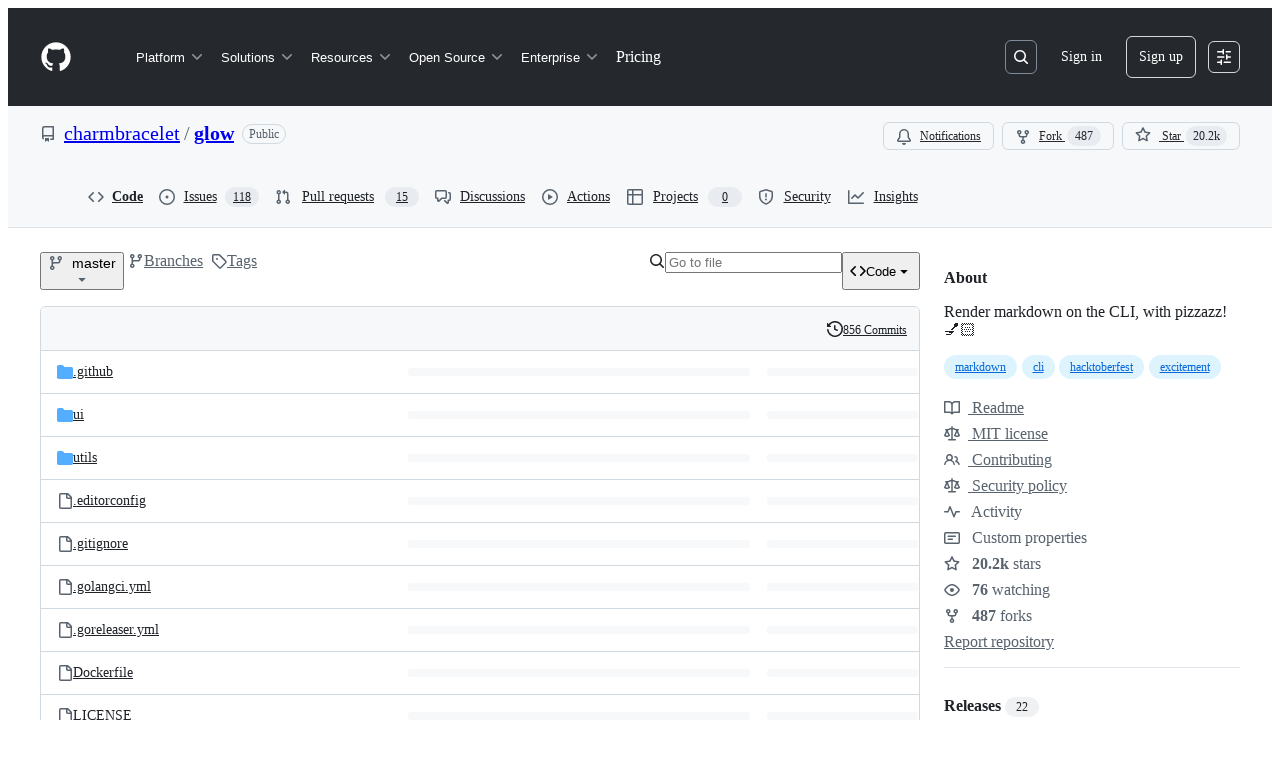

--- FILE ---
content_type: image/svg+xml;charset=utf-8
request_url: https://camo.githubusercontent.com/c22269b549a33576c1372bf81e9509bcce797887b604939cfb2c3419895cadb9/68747470733a2f2f676f7265706f7274636172642e636f6d2f62616467652f636861726d62726163656c65742f676c6f77
body_size: 476
content:
<svg xmlns="http://www.w3.org/2000/svg" width="88" height="20" role="img" aria-label="go report: A+"><title>go report: A+</title><linearGradient id="s" x2="0" y2="100%"><stop offset="0" stop-color="#bbb" stop-opacity=".1"/><stop offset="1" stop-opacity=".1"/></linearGradient><clipPath id="r"><rect width="88" height="20" rx="3" fill="#fff"/></clipPath><g clip-path="url(#r)"><rect width="61" height="20" fill="#555"/><rect x="61" width="27" height="20" fill="#4c1"/><rect width="88" height="20" fill="url(#s)"/></g><g fill="#fff" text-anchor="middle" font-family="Verdana,Geneva,DejaVu Sans,sans-serif" text-rendering="geometricPrecision" font-size="110"><text aria-hidden="true" x="315" y="150" fill="#010101" fill-opacity=".3" transform="scale(.1)" textLength="510">go report</text><text x="315" y="140" transform="scale(.1)" fill="#fff" textLength="510">go report</text><text aria-hidden="true" x="735" y="150" fill="#010101" fill-opacity=".3" transform="scale(.1)" textLength="170">A+</text><text x="735" y="140" transform="scale(.1)" fill="#fff" textLength="170">A+</text></g></svg>

--- FILE ---
content_type: image/svg+xml
request_url: https://camo.githubusercontent.com/109992c8f6a57c6e37286c3324eab69b876d685cd2fde5712d6f63f24a0a4d4f/68747470733a2f2f676f646f632e6f72672f6769746875622e636f6d2f676f6c616e672f6764646f3f7374617475732e737667
body_size: 6165
content:
<svg width="90" height="20" xmlns="http://www.w3.org/2000/svg"><g fill="none" fill-rule="evenodd"><path d="M2 0h26v20H2a2 2 0 01-2-2V2a2 2 0 012-2z" fill="#5C5C5C"/><path d="M87.99 0H28v20h59.99a2 2 0 002-2V2a2 2 0 00-2-2z" fill="#007D9C"/><path d="M35.177 14v-2.915c0-.374.072-.682.215-.924.142-.242.324-.423.544-.544.22-.122.444-.182.671-.182.169 0 .303.01.401.027.1.019.19.043.27.072l.165-1.034a.977.977 0 00-.275-.082 2.004 2.004 0 00-.33-.028c-.425 0-.783.093-1.072.28-.29.188-.508.46-.655.82l-.11-.99H34V14h1.177zm5.66.11c.542 0 1.019-.114 1.43-.341.41-.227.714-.543.912-.946l-.935-.44c-.14.257-.322.453-.55.589-.227.135-.52.203-.88.203-.33 0-.616-.073-.858-.22a1.439 1.439 0 01-.56-.649 2.169 2.169 0 01-.177-.655l-.004-.049h4.03c.01-.059.018-.124.025-.196l.008-.112c.008-.117.011-.242.011-.374 0-.484-.1-.918-.302-1.303a2.19 2.19 0 00-.87-.903c-.377-.216-.826-.324-1.347-.324-.528 0-.995.115-1.402.346a2.442 2.442 0 00-.957.99c-.231.43-.347.937-.347 1.524s.116 1.095.347 1.524c.23.429.555.759.973.99.418.23.902.346 1.452.346zm1.302-3.41h-2.895l.02-.115c.016-.068.033-.134.053-.197l.067-.183c.125-.293.303-.513.534-.66.23-.147.508-.22.83-.22.47 0 .829.156 1.078.468.156.194.255.437.296.728l.017.179zM46.32 14V9.424h1.75V8.5h-1.783v-.704c0-.27.064-.476.19-.617l.069-.065c.172-.14.409-.209.71-.209.131 0 .249.013.351.038a.927.927 0 01.275.116l.22-.847a1.06 1.06 0 00-.423-.192 2.516 2.516 0 00-.622-.072c-.293 0-.559.038-.797.115a1.68 1.68 0 00-.61.341c-.17.15-.296.336-.38.556-.085.22-.127.47-.127.748V8.5h-1.034v.924h1.034V14h1.177zm5.1.11c.543 0 1.02-.114 1.43-.341.411-.227.715-.543.913-.946l-.935-.44c-.139.257-.322.453-.55.589-.227.135-.52.203-.88.203-.33 0-.616-.073-.858-.22a1.439 1.439 0 01-.56-.649 2.169 2.169 0 01-.177-.655l-.004-.049h4.03c.01-.059.018-.124.025-.196l.008-.112c.008-.117.011-.242.011-.374 0-.484-.1-.918-.302-1.303a2.19 2.19 0 00-.869-.903c-.378-.216-.827-.324-1.348-.324-.528 0-.995.115-1.402.346a2.442 2.442 0 00-.957.99c-.231.43-.347.937-.347 1.524s.116 1.095.347 1.524c.231.429.555.759.973.99.418.23.902.346 1.452.346zm1.303-3.41h-2.895l.02-.115c.016-.068.033-.134.053-.197l.067-.183c.125-.293.303-.513.534-.66.231-.147.508-.22.83-.22.47 0 .83.156 1.078.468.156.194.255.437.296.728l.017.179zM56.53 14v-2.915c0-.374.072-.682.215-.924.143-.242.324-.423.544-.544.22-.122.444-.182.671-.182.17 0 .303.01.402.027.099.019.189.043.27.072l.164-1.034a.977.977 0 00-.275-.082 2.004 2.004 0 00-.33-.028c-.425 0-.782.093-1.072.28-.29.188-.508.46-.655.82l-.11-.99h-1V14h1.176zm5.66.11c.542 0 1.019-.114 1.43-.341.41-.227.715-.543.913-.946l-.935-.44c-.14.257-.323.453-.55.589-.228.135-.521.203-.88.203-.33 0-.616-.073-.858-.22a1.439 1.439 0 01-.561-.649 2.169 2.169 0 01-.176-.655l-.005-.049h4.03c.01-.059.019-.124.025-.196l.009-.112c.007-.117.01-.242.01-.374 0-.484-.1-.918-.302-1.303a2.19 2.19 0 00-.869-.903c-.377-.216-.827-.324-1.347-.324-.528 0-.996.115-1.403.346a2.442 2.442 0 00-.957.99c-.23.43-.346.937-.346 1.524s.115 1.095.346 1.524c.231.429.556.759.974.99.418.23.902.346 1.452.346zm1.303-3.41h-2.896l.021-.115c.015-.068.032-.134.052-.197l.068-.183c.124-.293.302-.513.533-.66.231-.147.508-.22.83-.22.47 0 .83.156 1.079.468.156.194.254.437.295.728l.018.179zM67.3 14v-2.926c0-.418.075-.752.225-1.001.15-.25.34-.43.567-.545.227-.113.462-.17.704-.17.337 0 .617.104.841.313.224.21.336.585.336 1.128V14h1.177v-3.564c0-.462-.092-.843-.275-1.144a1.74 1.74 0 00-.743-.676 2.387 2.387 0 00-1.05-.226c-.301 0-.585.048-.853.143a1.722 1.722 0 00-.693.457c-.116.125-.217.27-.3.433l-.017.037-.051-.96h-1.045V14H67.3zm8.043.11c.418 0 .788-.068 1.11-.204a2.19 2.19 0 00.81-.572c.215-.245.375-.533.478-.863l-1.067-.363c-.044.227-.127.42-.248.577a1.197 1.197 0 01-.456.364 1.54 1.54 0 01-.65.126c-.322 0-.6-.073-.835-.22a1.397 1.397 0 01-.54-.649c-.124-.286-.186-.634-.186-1.045 0-.418.06-.77.181-1.056.121-.286.299-.504.534-.655.234-.15.517-.225.847-.225.337 0 .61.09.82.27.208.18.36.438.456.775l1.11-.44c-.11-.3-.27-.568-.483-.803a2.148 2.148 0 00-.787-.545c-.312-.128-.687-.192-1.127-.192-.528 0-1 .114-1.414.341a2.386 2.386 0 00-.968.985c-.23.429-.346.94-.346 1.534 0 .594.115 1.105.346 1.534.231.43.556.758.974.985.418.227.898.341 1.44.341zm6.192 0c.543 0 1.02-.114 1.43-.341.411-.227.715-.543.913-.946l-.935-.44c-.139.257-.322.453-.55.589-.227.135-.52.203-.88.203-.33 0-.616-.073-.858-.22a1.439 1.439 0 01-.56-.649 2.169 2.169 0 01-.177-.655l-.004-.049h4.03c.01-.059.018-.124.025-.196l.008-.112c.008-.117.011-.242.011-.374 0-.484-.1-.918-.302-1.303a2.19 2.19 0 00-.87-.903c-.377-.216-.826-.324-1.347-.324-.528 0-.995.115-1.402.346a2.442 2.442 0 00-.957.99c-.231.43-.347.937-.347 1.524s.116 1.095.347 1.524c.23.429.555.759.973.99.418.23.902.346 1.452.346zm1.303-3.41h-2.895l.02-.115c.016-.068.033-.134.053-.197l.067-.183c.125-.293.303-.513.534-.66.23-.147.508-.22.83-.22.47 0 .83.156 1.078.468.156.194.255.437.296.728l.017.179zM6.358 8.736c-.035 0-.043-.017-.026-.044l.184-.236c.018-.026.061-.044.096-.044h3.13c.034 0 .043.026.026.053l-.15.227c-.017.027-.061.053-.087.053l-3.173-.009zm-1.323.806c-.035 0-.044-.017-.026-.043l.184-.237c.017-.026.061-.043.096-.043h3.996c.036 0 .053.026.044.052l-.07.21c-.009.035-.043.053-.079.053l-4.145.009zm2.121.807c-.035 0-.044-.026-.026-.053l.122-.219c.018-.026.053-.052.088-.052h1.753c.035 0 .052.026.052.061l-.017.21c0 .036-.035.062-.062.062l-1.91-.01zm9.097-1.77c-.552.14-.93.245-1.472.385-.132.035-.14.044-.255-.087-.13-.15-.227-.246-.411-.333-.553-.272-1.088-.193-1.587.13-.596.386-.902.956-.893 1.666.008.701.49 1.28 1.182 1.376.597.079 1.095-.131 1.49-.578.08-.097.149-.202.237-.325h-1.691c-.184 0-.228-.114-.167-.263.114-.271.324-.727.447-.955a.236.236 0 01.219-.14h3.19c-.017.237-.017.473-.053.71a3.737 3.737 0 01-.718 1.718c-.631.832-1.455 1.35-2.498 1.489-.858.114-1.656-.052-2.357-.577a2.753 2.753 0 01-1.113-1.947c-.114-.955.167-1.814.745-2.568.622-.814 1.446-1.332 2.454-1.515.823-.15 1.612-.053 2.322.429.465.307.797.727 1.017 1.236.052.078.017.123-.088.149m2.901 4.846c-.798-.018-1.525-.246-2.139-.771a2.749 2.749 0 01-.946-1.692c-.158-.99.114-1.866.71-2.646.64-.842 1.41-1.28 2.454-1.464.894-.157 1.735-.07 2.497.447.693.473 1.122 1.113 1.236 1.954.149 1.183-.192 2.147-1.008 2.971a4.014 4.014 0 01-2.103 1.122c-.237.044-.473.052-.701.08zm2.085-3.54c-.008-.114-.008-.202-.025-.29-.158-.868-.956-1.358-1.788-1.165-.816.183-1.341.7-1.534 1.524a1.444 1.444 0 00.806 1.657c.482.21.964.184 1.429-.052.692-.36 1.069-.92 1.113-1.674h-.001z" fill="#FAFAFA" fill-rule="nonzero"/></g></svg>

--- FILE ---
content_type: application/javascript
request_url: https://github.githubassets.com/assets/chunk-lazy-react-partial-repos-overview-ca5b265de126.js
body_size: 19252
content:
"use strict";(globalThis.webpackChunk_github_ui_github_ui=globalThis.webpackChunk_github_ui_github_ui||[]).push([["app_assets_modules_react-partials_repos-overview_components_OverviewContent_module_css-app_as-2f8a17","lazy-react-partial-actions-custom-images-retention-policy","lazy-react-partial-actions-policies","lazy-react-partial-actions-survey","lazy-react-partial-browser-geo-location","lazy-react-partial-codespaces-survey","lazy-react-partial-consent-experience","lazy-react-partial-copilot-assisted-review-upsell","lazy-react-partial-copilot-code-review-feedback","lazy-react-partial-copilot-code-review-upsell","lazy-react-partial-copilot-code-review-view-session","lazy-react-partial-copilot-content-exclusion","lazy-react-partial-copilot-survey","lazy-react-partial-custom-copilot-code-review-comment","lazy-react-partial-custom-signup-content-manager","lazy-react-partial-date-picker-partial","lazy-react-partial-delete-configuration-dialog","lazy-react-partial-education-schools-auto-complete","lazy-react-partial-email-subscription-form","lazy-react-partial-external-group-team-mismatch-widget","lazy-react-partial-growth-banner-partial","lazy-react-partial-network-configurations-select-panel","lazy-react-partial-new-agent-task-button","lazy-react-partial-react-partial-anchor-example","lazy-react-partial-react-sandbox-sidenav","lazy-react-partial-ref-selector-partial","lazy-react-partial-repos-overview","lazy-react-partial-search-results","lazy-react-partial-security-center-pagination","lazy-react-partial-sponsors-dashboard-your-sponsors","lazy-react-partial-sponsors-newsletters","lazy-react-partial-trade-screening-status-banner"],{11418:(e,t,a)=>{let n;a.d(t,{H:()=>S});var r=a(35750),i=a(18150),o=a(85242),s=a(88243),l=a(16213),c=a(10204),d=new WeakMap,u=new WeakSet;let AliveSession=class AliveSession extends c.ib{constructor(e,t,a,n,r){super(e,()=>(0,s._)(this,u,m).call(this),a,n,void 0,r),(0,l._)(this,u),(0,i._)(this,d,{writable:!0,value:void 0}),(0,o._)(this,d,t)}};function m(){return h((0,r._)(this,d))}async function h(e){let t=await p(e);return t&&t.url&&t.token?x(t.url,t.token):null}async function p(e){let t=await fetch(e,{headers:{Accept:"application/json"}});if(t.ok)return t.json();if(404===t.status)return null;throw Error("fetch error")}async function x(e,t){let a=await fetch(e,{method:"POST",mode:"same-origin",headers:{"Scoped-CSRF-Token":t}});if(a.ok)return a.text();throw Error("fetch error")}var f=a(70170),_=a(34095),g=a(82075),v=a(23683),b=a(69599);function w(e,{channel:t,type:a,data:n}){for(let r of e)r.dispatchEvent(new CustomEvent(`socket:${a}`,{bubbles:!1,cancelable:!1,detail:{name:t,data:n}}))}var y=new WeakMap,j=new WeakMap,N=new WeakMap,B=new WeakMap,C=new WeakMap,A=new WeakSet;let P=class AliveSessionProxy{subscribe(e){let t=(0,r._)(this,j).add(...e);t.length&&(0,r._)(this,y).port.postMessage({subscribe:t});let a=new Set(t.map(e=>e.name)),n=e.reduce((e,t)=>{let n=t.topic.name;return(0,c.JR)(n)&&!a.has(n)&&e.add(n),e},new Set);n.size&&(0,r._)(this,y).port.postMessage({requestPresence:Array.from(n)})}unsubscribeAll(...e){let t=(0,r._)(this,j).drain(...e);t.length&&(0,r._)(this,y).port.postMessage({unsubscribe:t});let a=(0,r._)(this,N).removeSubscribers(e);this.sendPresenceMetadataUpdate(a)}updatePresenceMetadata(e){let t=new Set;for(let a of e)(0,r._)(this,N).setMetadata(a),t.add(a.channelName);this.sendPresenceMetadataUpdate(t)}sendPresenceMetadataUpdate(e){if(!e.size)return;let t=[];for(let a of e)t.push({channelName:a,metadata:(0,r._)(this,N).getChannelMetadata(a)});(0,r._)(this,y).port.postMessage({updatePresenceMetadata:t})}online(){(0,r._)(this,y).port.postMessage({online:!0})}offline(){(0,r._)(this,y).port.postMessage({online:!1})}hangup(){(0,r._)(this,y).port.postMessage({hangup:!0})}constructor(e,t,a,n,d,u){(0,l._)(this,A),(0,i._)(this,y,{writable:!0,value:void 0}),(0,i._)(this,j,{writable:!0,value:new c.m0}),(0,i._)(this,N,{writable:!0,value:new c.VH}),(0,i._)(this,B,{writable:!0,value:void 0}),(0,i._)(this,C,{writable:!0,value:new Map}),(0,o._)(this,B,d),(0,o._)(this,y,new SharedWorker(`${e}?module=true`,{name:`github-socket-worker-v3-${n}`,type:"module"})),(0,r._)(this,y).port.onmessage=({data:e})=>(0,s._)(this,A,I).call(this,e),(0,r._)(this,y).port.postMessage({connect:{url:t,refreshUrl:a,options:u}})}};function I(e){let{channel:t}=e;if("presence"===e.type){let a=(0,r._)(this,C).get(t);a||(a=(0,f.s)((e,a)=>{(0,r._)(this,B).call(this,e,a),(0,r._)(this,C).delete(t)},100),(0,r._)(this,C).set(t,a)),a((0,r._)(this,j).subscribers(t),e);return}(0,r._)(this,B).call(this,(0,r._)(this,j).subscribers(t),e)}async function k(){let e=function(){let e=document.head.querySelector("link[rel=shared-web-socket-src]")?.getAttribute("href");return e&&e.startsWith("/")?e:null}();if(!e)return;let t=document.head.querySelector("link[rel=shared-web-socket]")?.href??null;if(!t)return;let a=document.head.querySelector("link[rel=shared-web-socket]")?.getAttribute("data-refresh-url")??null;if(!a)return;let n=document.head.querySelector("link[rel=shared-web-socket]")?.getAttribute("data-session-id")??null;if(!n)return;let r=(()=>{let r=(0,b.G7)("alive_legacy_retries")?{socketPolicy:{timeout:4e3,attempts:7}}:{};if(!(0,v.nr)()&&"SharedWorker"in window&&"true"!==(0,g.A)("localStorage").getItem("bypassSharedWorker"))try{return new P(e,t,a,n,w,r)}catch{}return new AliveSession(t,a,!1,w,r)})();return window.addEventListener("online",()=>r.online()),window.addEventListener("offline",()=>r.offline()),window.addEventListener("pagehide",()=>{"hangup"in r&&r.hangup()}),r}async function T(){return await _.G,k()}function S(){return n||(n=T())}},13107:(e,t,a)=>{a.d(t,{NF:()=>f,QS:()=>u,VO:()=>p,wW:()=>_});var n=a(74848),r=a(73017),i=a(96379),o=a(57352),s=a(69726),l=a(96540),c=a(75202),d=a(65510);function u(e,t){let a=encodeURIComponent(t);return`/codespaces?codespace%5Bref%5D=${a}&current_branch=${a}&event_target=REPO_PAGE&repo=${e}`}function m(e){return(0,n.jsxs)("span",{children:["An unexpected error occurred. Please"," ",(0,n.jsx)(o.A,{inline:!0,href:e,children:"contact support"})," ","for more information."]})}function h({header:e,message:t}){return(0,n.jsxs)("div",{className:"blankslate",children:[(0,n.jsx)("p",{className:"fgColor-default text-bold mb-1",children:e}),(0,n.jsx)("p",{className:"mt-2 mx-4",children:t})]})}function p({children:e}){return(0,n.jsx)("div",{className:"d-flex flex-justify-center",children:(0,n.jsx)(c.t,{fallback:(0,n.jsx)(h,{header:"Codespaces data failed to load.",message:"Refresh the page and try again."}),children:(0,n.jsx)(l.Suspense,{fallback:(0,n.jsx)("div",{className:"m-2",children:(0,n.jsx)(s.A,{})}),children:e})})})}function x({codespacesPath:e}){let{data:t}=(0,d.U)({queryKey:["CodespacesTabContent.content",e],queryFn:async()=>{let t=await (0,i.QJ)(e);if(t.status>=400&&t.status<=499)return"";if(!t.ok)throw Error(`HTTP ${t.status}`);return await t.text()}});return(0,n.jsx)(r.vb,{className:"width-full",html:t})}function f(e){let{hasAccessToCodespaces:t,repoPolicyInfo:a,contactPath:r,currentUserIsEnterpriseManaged:i,enterpriseManagedBusinessName:s,newCodespacePath:l,codespacesPath:c,isLoggedIn:d}=e;if(!t){if(!d)return(0,n.jsx)(h,{header:"Sign in required",message:(0,n.jsxs)("span",{children:["Please"," ",(0,n.jsx)(o.A,{inline:!0,href:l,children:"sign in"})," ","to use Codespaces."]})});if(a?.allowed)if(!a?.changesWouldBeSafe)return(0,n.jsx)(h,{header:"Repository access limited",message:(0,n.jsx)("span",{children:"You do not have access to push to this repository and its owner has disabled forking."})});else return(0,n.jsx)(h,{header:"Codespace access limited",message:m(r)});{let e=null;return e=!a?.canBill&&i?(0,n.jsxs)("span",{children:[(0,n.jsx)(o.A,{href:"https://docs.github.com/enterprise-cloud@latest/admin/identity-and-access-management/using-enterprise-managed-users-for-iam/about-enterprise-managed-users",children:"Enterprise-managed users"}),` must have their Codespaces usage paid for by ${s||"their enterprise"}.`]}):a?.hasIpAllowLists?(0,n.jsxs)("span",{children:["Your organization or enterprise enforces"," ",(0,n.jsx)(o.A,{inline:!0,href:"https://docs.github.com/enterprise-cloud@latest/organizations/keeping-your-organization-secure/managing-security-settings-for-your-organization/managing-allowed-ip-addresses-for-your-organization",children:"IP allow lists"})," ","which are unsupported by Codespaces at this time."]}):a?.disabledByBusiness?(0,n.jsx)("span",{children:"Your enterprise has disabled Codespaces at this time. Please contact your enterprise administrator for more information."}):a?.disabledByOrganization?(0,n.jsx)("span",{children:"Your organization has disabled Codespaces on this repository. Please contact your organization administrator for more information."}):m(r),(0,n.jsx)(h,{header:"Codespace access limited",message:e})}}return(0,n.jsx)(x,{codespacesPath:c})}function _(e){return(0,n.jsx)(p,{children:(0,n.jsx)(f,{...e})})}try{h.displayName||(h.displayName="ErrorMessage")}catch{}try{p.displayName||(p.displayName="CodespacesTabWrapper")}catch{}try{x.displayName||(x.displayName="ServerRenderedCodespacesTabContent")}catch{}try{f.displayName||(f.displayName="CodespacesTabContent")}catch{}try{_.displayName||(_.displayName="CodespacesTab")}catch{}},13523:(e,t,a)=>{a.d(t,{$r:()=>o,M1:()=>s,li:()=>r,pS:()=>c,wE:()=>l});var n=a(71315);let r="X-Fetch-Nonce",i=new Set;function o(e){i.add(e)}function s(){return i.values().next().value||""}function l(e){let t={};return void 0!==e&&(t["X-Fetch-Nonce-To-Validate"]=e),void 0===e?t[r]=s():i.has(e)?t[r]=e:t[r]=Array.from(i).join(","),t}function c(){let e=n.XC?.head?.querySelector('meta[name="fetch-nonce"]')?.content||"";e&&o(e)}},19199:(e,t,a)=>{a.d(t,{n:()=>y});var n=a(74848),r=a(82075),i=a(21373),o=a(1481),s=a(96540),l=a(13107),c=a(26410),d=a(20622),u=a(53885),m=a(96379),h=a(65510),p=a(91747),x=a(31604),f=a(94236),_=a(38621);let g=({isPrimary:e,children:t,size:a,onOpenChange:r})=>{let o=(0,p.u)("accessible_code_button"),[l,c]=(0,s.useState)(!1);return((0,s.useEffect)(()=>{o&&r&&r(l)},[l,o]),o)?(0,n.jsx)(x.T,{align:"end",focusZoneSettings:{disabled:!0},open:l,onOpen:()=>c(!0),onClose:()=>c(!1),renderAnchor:t=>(0,n.jsx)(i.Q,{...t,variant:e?"primary":void 0,leadingVisual:()=>(0,n.jsx)(_.CodeIcon,{className:"hide-sm"}),trailingVisual:()=>(0,n.jsx)(_.TriangleDownIcon,{}),size:a||"medium",children:"Code"}),children:t}):(0,n.jsxs)(f.W,{children:[(0,n.jsx)(f.W.Button,{variant:e?"primary":void 0,leadingVisual:()=>(0,n.jsx)(_.CodeIcon,{className:"hide-sm"}),size:a||"medium",children:"Code"}),(0,n.jsx)(f.W.Overlay,{width:"auto",align:"end",children:t})]})};try{g.displayName||(g.displayName="CodeMenuButton")}catch{}let v={TabNav:"CodeDropdownButton-module__TabNav--zWa9N",NavItem:"CodeDropdownButton-module__NavItem--_hXZP"},b=(0,r.A)("localStorage"),w={Local:"local",Codespaces:"cloud"};function y(e){var t,a;let{primary:r,size:d,showCodespacesTab:u,isEnterprise:m,localTab:h,codespacesTab:p,localTabProps:x,codespacesPath:f}=e,_="code-button-default-tab",[y,N]=(0,s.useState)(w.Local),B=(0,s.useCallback)(e=>{N(w.Codespaces),b.setItem(_,w.Codespaces),e?.preventDefault()},[]),C=(0,s.useCallback)(e=>{N(w.Local),b.setItem(_,w.Local),e?.preventDefault()},[]);(0,s.useEffect)(()=>{b.getItem(_)===w.Codespaces&&u&&B()},[]);let A=!m&&u;return(0,n.jsxs)(g,{size:d,isPrimary:r,children:[A&&(0,n.jsxs)(o.A,{className:v.TabNav,children:[(0,n.jsx)(o.A.Link,{as:i.Q,selected:y===w.Local,onClick:C,className:v.NavItem,children:"Local"}),!m&&u&&(0,n.jsx)(o.A.Link,{as:i.Q,selected:y===w.Codespaces,onClick:B,className:v.NavItem,children:"Codespaces"})]}),(0,n.jsxs)("div",{className:"react-overview-code-button-action-list py-0",children:[y===w.Local&&(h||((t=x)?(0,n.jsx)(c.F,{...t}):null)),y===w.Codespaces&&(p||((a=f)?(0,n.jsx)(l.VO,{children:(0,n.jsx)(j,{codespacesPath:a})}):null))]})]})}function j(e){let t=function(e){let t=(0,u.e)(d.u.codeButton);return(0,h.U)({queryKey:[d.u.codeButton,t],queryFn:async()=>{let e=await (0,m.QJ)(t);if(!e.ok)throw Error(`HTTP ${e.status}`);return await e.json()},initialData:void 0,staleTime:1/0})}().data,a=(0,p.u)("copilot_swe_agent_progress_commands"),{repositoryPolicyInfo:r,...i}=t;return a?(0,n.jsx)(l.NF,{codespacesPath:e.codespacesPath,repoPolicyInfo:r,...i}):(0,n.jsx)(l.NF,{codespacesPath:e.codespacesPath,...t})}try{y.displayName||(y.displayName="CodeDropdownButton")}catch{}try{j.displayName||(j.displayName="SuspendedCodespacesTab")}catch{}},20622:(e,t,a)=>{a.d(t,{u:()=>n});let n={baseComparisonInfo:"base_comparison_info",changeGroups:"change_groups",codeButton:"code_button",codeowners:"codeowners",commits:"commits",diffEntries:"diff_entries",diffstat:"diffstat",header:"header",mergeBox:"merge_box",mergeInstructions:"merge_instructions",pendingReview:"pending_review",statusChecks:"status_checks",tabCounts:"tab_counts",threadPreviews:"thread_previews",viewedFilesCount:"viewed_files_count",viewedFilesCount2:"viewed_files_count2",diffSummaries:"diff_summaries",diffViewUserSettings:"user_diff_view_settings",tableOfContents:"table_of_contents",diffCollapsedStatus:"diff_collapsed_status",diffContextLines:"diff_entry_lines",richDiff:"rich_diff",abandonReview:"abandon_review",addCommentReaction:"add_comment_reaction",changeBase:"change_base",cleanupCodespaces:"cleanup_codespaces",convertToDraft:"convert_to_draft",createReviewComment:"create_review_comment",deleteHeadRef:"delete_head_ref",dequeuePullRequest:"dequeue_pull_request",disableAutoMerge:"disable_auto_merge",dismissReview:"dismiss_review",enableAutoMerge:"enable_auto_merge",generateChangeGroups:"generate_change_groups",markReadyForReview:"mark_ready_for_review",merge:"merge",removeCommentReaction:"remove_comment_reaction",reRequestReviewFromUser:"re_request_review_from_user",restoreHeadRef:"restore_head_ref",resolveThread:"resolve_thread",runActionRequiredWorkflows:"run_action_required_workflows",submitCopilotGroupsFeedback:"submit_copilot_groups_feedback",submitReview:"submit_review",submitSuggestedChanges:"apply_suggestions",unresolveThread:"unresolve_thread",updateReviewComment:"update_review_comment",updatePullRequestBranch:"update_pull_request_branch",updateTitle:"update_title",updateShowChangeGroupsPreference:"update_show_change_groups_preference",updateDiffViewUserSettings:"update_diff_view_user_settings",updateViewedFiles:"update_viewed_files",updateMergeBoxUserPreference:"update_merge_box_user_preference",updateWhitespacePreference:"update_whitespace_preference",hideComment:"hide_comment",unhideComment:"unhide_comment",addSuggestionToBatch:"add_suggestion_to_batch",removeSuggestionFromBatch:"remove_suggestion_from_batch",discardSuggestionBatch:"discard_suggestion_batch"}},26410:(e,t,a)=>{a.d(t,{J:()=>b,F:()=>g});var n=a(74848),r=a(96540),i=a(39111),o=a(96459),s=a(96379),l=a(57352),c=a(19579),d=a(72511),u=a(5524),m=a(81960),h=a(11196),p=a(98755),x=a(38621);let f={UnderlineNav:"LocalTab-module__UnderlineNav--epbgw",PlatformContents:"LocalTab-module__PlatformContents--rz1GK",CloneContainer:"LocalTab-module__CloneContainer--fne3C",CopyToClipboardButton:"LocalTab-module__CopyToClipboardButton--G8eJx"};var _=a(34164);function g(e){let{httpAvailable:t,sshAvailable:a,httpUrl:m,showCloneWarning:p,sshUrl:_,sshCertificatesRequired:g,sshCertificatesAvailable:w,ghCliUrl:y,newSshKeyUrl:j,setProtocolPath:N}=e.protocolInfo,{defaultProtocol:B}=e.protocolInfo,[C,A]=(0,r.useState)(B),[P,I]=(0,r.useState)(""),{cloneUrl:k,visualStudioCloneUrl:T,showVisualStudioCloneButton:S,showXcodeCloneButton:O,xcodeCloneUrl:R,zipballUrl:L}=e.platformInfo,F=(0,i.X)(["windows","mac"]),E=(0,i.X)(["mac"]),M=(0,o.Z)(),D="mt-2 fgColor-muted text-normal",$=(0,r.useCallback)(e=>{if(C!==e){A(e);let t=new FormData;t.set("protocol_selector",e),(0,s.DI)(N,{method:"post",body:t})}},[C,A,N]),z=(0,r.useMemo)(()=>{let e=[];return t&&e.push({protocol:"http",displayName:"HTTPS",ariaLabel:"Clone with HTTPS",handler:()=>$("http")}),a&&e.push({protocol:"ssh",displayName:"SSH",ariaLabel:"Clone with SSH",handler:()=>$("ssh")}),e.push({protocol:"gh_cli",displayName:"GitHub CLI",ariaLabel:"Clone with GitHub CLI",handler:()=>$("gh_cli")}),e},[t,$,a]),U=(0,r.useMemo)(()=>{let e=[];return F&&e.push({name:"githubDesktop",text:"Open with GitHub Desktop",url:k,icon:x.DesktopDownloadIcon}),F&&S&&e.push({name:"visualStudio",text:"Open with Visual Studio",url:T}),E&&O&&e.push({name:"xcode",text:"Open with Xcode",url:R}),e.push({name:"zip",text:"Download ZIP",url:L,icon:x.FileZipIcon}),e},[k,E,F,S,O,T,R,L]);return(0,n.jsx)("div",{children:"githubDesktop"===P?(0,n.jsx)(v,{platform:"GitHub Desktop",href:"https://desktop.github.com/"}):"visualStudio"===P?(0,n.jsx)(v,{platform:"Visual Studio"}):"xcode"===P?(0,n.jsx)(v,{platform:"Xcode",href:"https://developer.apple.com/xcode/"}):(0,n.jsxs)(n.Fragment,{children:[(0,n.jsxs)("div",{className:"m-3",children:[(0,n.jsxs)("div",{className:"d-flex flex-items-center",children:[(0,n.jsx)(x.TerminalIcon,{className:"mr-2"}),(0,n.jsx)("p",{className:"flex-1 text-bold mb-0",children:"Clone"}),(0,n.jsx)(h.m,{text:"Which remote URL should I use?",type:"label",direction:"w",children:(0,n.jsx)(l.A,{muted:!0,href:`${e.helpUrl}/articles/which-remote-url-should-i-use`,children:(0,n.jsx)(x.QuestionIcon,{className:"mr-1"})})})]}),(0,n.jsx)(c.O,{"aria-label":"Remote URL selector",className:f.UnderlineNav,children:z.map(e=>(0,n.jsx)(c.O.Item,{"aria-current":C===e.protocol?"page":void 0,"aria-label":e.ariaLabel,onClick:e.handler,children:e.displayName},e.protocol))}),"http"===C?(0,n.jsxs)(n.Fragment,{children:[(0,n.jsx)(b,{inputId:"clone-with-https",inputLabel:"Clone with HTTPS url",url:m}),(0,n.jsx)("p",{className:D,children:"Clone using the web URL."})]}):"ssh"===C?(0,n.jsxs)(n.Fragment,{children:[p&&(0,n.jsxs)(d.A,{className:"mb-2",variant:"warning",children:["You don't have any public SSH keys in your GitHub account. ","You can"," ",(0,n.jsx)(l.A,{inline:!0,href:j,children:"add a new public key"}),", or try cloning this repository via HTTPS."]}),(0,n.jsx)(b,{inputId:"clone-with-ssh",inputLabel:"Clone with SSH url",url:_}),(0,n.jsx)("p",{className:D,children:g?"Use a password-protected SSH certificate.":w?"Use a password-protected SSH key or certificate.":"Use a password-protected SSH key."})]}):(0,n.jsxs)(n.Fragment,{children:[(0,n.jsx)(b,{buttonAriaLabel:"Copy command to clipboard",inputId:"clone-with-gh-cli",inputLabel:"Clone with GitHub CLI command",url:y}),(0,n.jsxs)("p",{className:D,children:["Work fast with our official CLI."," ",(0,n.jsx)(l.A,{inline:!0,href:"https://cli.github.com",target:"_blank","aria-label":"Learn more about the GitHub CLI",children:"Learn more"})]})]})]}),(0,n.jsx)(u.l,{variant:"inset",className:"border-top",children:U.map(e=>"zip"===e.name?(0,n.jsxs)(u.l.LinkItem,{"data-turbo":"false",href:e.url,rel:"nofollow",children:[e.icon&&(0,n.jsx)(u.l.LeadingVisual,{children:(0,n.jsx)(e.icon,{})}),e.text]},e.name):(0,n.jsxs)(u.l.Item,{onSelect:t=>{I(e.name),t.preventDefault(),M(e.url)},children:[e.icon&&(0,n.jsx)(u.l.LeadingVisual,{children:(0,n.jsx)(e.icon,{})}),e.text]},e.name))})]})})}function v({platform:e,href:t}){return(0,n.jsxs)("div",{className:(0,_.$)("p-3",f.PlatformContents),children:[(0,n.jsx)(m.A,{as:"h4",className:"mb-3 text-center",children:`Launching ${e}`}),t&&(0,n.jsxs)("p",{className:"mb-3",children:["If nothing happens, ",(0,n.jsx)(l.A,{inline:!0,href:t,children:`download ${e}`})," and try again."]})]})}function b({buttonAriaLabel:e="Copy url to clipboard",inputId:t,inputLabel:a,url:r}){return(0,n.jsxs)("div",{className:(0,_.$)("d-flex mb-2",f.CloneContainer),children:[(0,n.jsx)("label",{htmlFor:t,className:"sr-only",children:a}),(0,n.jsx)("input",{id:t,type:"text",className:"form-control input-monospace input-sm color-bg-subtle","data-autoselect":!0,value:r,readOnly:!0,style:{flexGrow:1}}),(0,n.jsx)(p.T,{className:(0,_.$)("ml-1 mr-0",f.CopyToClipboardButton),textToCopy:r,ariaLabel:e,tooltipProps:{direction:"nw"}})]})}try{g.displayName||(g.displayName="LocalTab")}catch{}try{v.displayName||(v.displayName="LaunchingPlatformContents")}catch{}try{b.displayName||(b.displayName="CloneUrl")}catch{}},33303:(e,t,a)=>{function n(){return Promise.resolve()}function r(){return new Promise(window.requestAnimationFrame)}async function i(e,t){let a,n=new Promise(t=>{a=self.setTimeout(t,e)});if(!t)return n;try{var r;await Promise.race([n,(r=t,new Promise((e,t)=>{let a=Error("aborted");a.name="AbortError",r.aborted?t(a):r.addEventListener("abort",()=>t(a))}))])}catch(e){throw self.clearTimeout(a),e}}function o(e){let t=[];return function(a){t.push(a),1===t.length&&queueMicrotask(()=>{let a=t.slice(0);t.length=0,e(a)})}}a.d(t,{G$:()=>r,k2:()=>n,rK:()=>o,uk:()=>i})},37285:(e,t,a)=>{a.d(t,{Av:()=>s,BM:()=>n,HX:()=>u,M_:()=>m,RD:()=>d,rb:()=>r});let n="GraphQLTraces",r="GraphQLTracingRefresh",i=o()?decodeURIComponent(new URLSearchParams(window.location.search).get("disable_clusters")||"").split(",").filter(e=>""!==e):[];function o(){return"undefined"!=typeof window}function s(e){if(!o()||!l()||!e)return;let t=window;t&&!t[n]&&(t[n]=[]),t&&e.__trace&&(t[n].push(e.__trace),"function"==typeof t[r]&&t[r]())}function l(){if(!o())return!1;let e=window;return"true"===new URLSearchParams(window.location.search).get("_tracing")||e&&void 0!==e[n]}function c(){return i.length>0}function d(e){if(!o()||!l()&&!c())return e;let t=new URL(e,window.location.origin);return l()&&t.searchParams.set("_tracing","true"),c()&&t.searchParams.set("disable_clusters",i.join(",")),t.pathname+t.search}function u(e){return i.indexOf(e)>-1}function m(e){if(!o())return;let t=i.indexOf(e);t>-1?i.splice(t,1):i.push(e);let a=new URLSearchParams(window.location.search);a.set("disable_clusters",i.join(",")),window.location.search=a.toString()}},40235:(e,t,a)=>{a.d(t,{x:()=>h});var n,r=a(96540),i=a(70263),o=a(11418),s=a(73056),l=a(74848),c=a(10204);let d=(0,r.createContext)(null),u=null;function m(e,t){let a=c.KK.parse(e);if(!a)throw Error(`Invalid channel name. Did you forget to sign it with \`signChannel("${e}")\`?`);return u||(u=new c.m0),u.add({topic:a,subscriber:t}),{unsubscribe:()=>{u?.delete({topic:a,subscriber:t})}}}try{d.displayName||(d.displayName="AliveTestContext")}catch{}try{(n=function({children:e,initialMessages:t}){return(0,r.useEffect)(()=>{let e=[];if(t)for(let[a,n]of t){let t=window.setTimeout(()=>{var e=a,t=n;if(null===u)throw Error('Test helper `dispatchAliveTestMessage` called outside `AliveTestProvider`. Please wrap your component under test in `AliveTestProvider` from "@github-ui/use-alive/test-utils".');for(let a of Array.from(u.subscribers(e)))a(t)},0);e.push(t)}return()=>{for(let t of(u=null,e))window.clearTimeout(t)}}),(0,l.jsx)(d.Provider,{value:m,children:e})}).displayName||(n.displayName="AliveTestProvider")}catch{}function h(e,t){let a=(0,i.A)(),n=(0,r.useContext)(d);(0,r.useEffect)(()=>{let r=()=>{},i=!1;return async function(){if(e){if("function"==typeof n){let a=await n(e,t);a&&(r=a.unsubscribe);return}try{let n=await (0,o.H)();if(i)return;let l=(0,s.$)(n,e,t);l?.unsubscribe&&(a()?r=l.unsubscribe:l.unsubscribe())}catch(e){console.error(e)}}}(),()=>{i=!0,r()}},[e,t,a,n])}},40260:(e,t,a)=>{a.d(t,{D:()=>n});function n(e){if("clipboard"in navigator)return navigator.clipboard.writeText(e);let t=document.body;if(!t)return Promise.reject(Error());let a=function(e){let t=document.createElement("pre");return t.style.width="1px",t.style.height="1px",t.style.position="fixed",t.style.top="5px",t.textContent=e,t}(e);return t.appendChild(a),!function(e){if("clipboard"in navigator)return navigator.clipboard.writeText(e.textContent||"");let t=getSelection();if(null==t)return Promise.reject(Error());t.removeAllRanges();let a=document.createRange();a.selectNodeContents(e),t.addRange(a),document.execCommand("copy"),t.removeAllRanges(),Promise.resolve()}(a),t.removeChild(a),Promise.resolve()}},50129:(e,t,a)=>{a.d(t,{Kg:()=>s,Yu:()=>l});var n=a(74848),r=a(21728),i=a(96540);let o=(0,i.createContext)(null);function s(e){let t,a,i=(0,r.c)(5),{children:s,basePageDataUrl:l}=e;i[0]!==l?(t={basePageDataUrl:l},i[0]=l,i[1]=t):t=i[1];let c=t;return i[2]!==s||i[3]!==c?(a=(0,n.jsx)(o.Provider,{value:c,children:s}),i[2]=s,i[3]=c,i[4]=a):a=i[4],a}function l(){let e=(0,i.useContext)(o);if(!e)throw Error("usePageDataContext must be used within a PageDataContextProvider");return e}try{o.displayName||(o.displayName="PageDataContext")}catch{}try{s.displayName||(s.displayName="PageDataContextProvider")}catch{}},51987:(e,t,a)=>{a.d(t,{jC:()=>l,kt:()=>o,tV:()=>s});var n=a(87057),r=a(69599),i=a(13523);function o(e){let t={"X-Requested-With":"XMLHttpRequest",...(0,i.wE)(e)};return(0,r.G7)("client_version_header")&&(t={...t,[n.S]:(0,n.O)()}),t}function s(e,t){for(let[a,n]of Object.entries(o(t)))e.set(a,n)}function l(e){return{"X-GitHub-App-Type":e}}},53419:(e,t,a)=>{let n;a.d(t,{BI:()=>p,Ti:()=>x,lA:()=>m,sX:()=>h});var r=a(70837),i=a(18679),o=a(82075),s=a(11083);let{getItem:l}=(0,o.A)("localStorage"),c="dimension_",d=["utm_source","utm_medium","utm_campaign","utm_term","utm_content","scid"];try{let e=(0,r.O)("octolytics");delete e.baseContext,n=new i.s(e)}catch{}function u(e){let t=(0,r.O)("octolytics").baseContext||{};if(t)for(let[e,a]of(delete t.app_id,delete t.event_url,delete t.host,Object.entries(t)))e.startsWith(c)&&(t[e.replace(c,"")]=a,delete t[e]);let a=document.querySelector("meta[name=visitor-payload]");for(let[e,n]of(a&&Object.assign(t,JSON.parse(atob(a.content))),new URLSearchParams(window.location.search)))d.includes(e.toLowerCase())&&(t[e]=n);return t.staff=(0,s.X)().toString(),Object.assign(t,e)}function m(e){n?.sendPageView(u(e))}function h(){return document.head?.querySelector('meta[name="current-catalog-service"]')?.content}function p(e,t={}){let a=h(),r=a?{service:a}:{};for(let[e,a]of Object.entries(t))null!=a&&(r[e]=`${a}`);n&&(u(r),n.sendEvent(e||"unknown",u(r)))}function x(e){return Object.fromEntries(Object.entries(e).map(([e,t])=>[e,JSON.stringify(t)]))}},53885:(e,t,a)=>{a.d(t,{e:()=>i});var n=a(37285),r=a(50129);function i(e,t){let{basePageDataUrl:a}=(0,r.Yu)(),i=`${a}/page_data/${e}`;return t&&(i+=`?${t}`),(0,n.RD)(i)}},68874:(e,t,a)=>{a.d(t,{o:()=>m,V:()=>u});var n=a(74848),r=a(69497),i=a(87448);let o={AgoTimestampLink:"Ago-module__AgoTimestampLink--cfwj_",timestampText:"Ago-module__timestampText--rtBsS"},s=[{unit:"month",ms:2592e6},{unit:"day",ms:864e5},{unit:"hour",ms:36e5},{unit:"minute",ms:6e4},{unit:"second",ms:1e3}],l=new Intl.DateTimeFormat(void 0,{year:"numeric",month:"short",day:"numeric",hour:"numeric",minute:"numeric",second:void 0,timeZoneName:"short"}),c=new Intl.DateTimeFormat(void 0,{year:"numeric",month:"short",day:"numeric"}),d=new Intl.DateTimeFormat(void 0,{month:"short",day:"numeric"});function u(e,t=!0){let a="",n=new Date,r=n.getTime()-e.getTime(),i=s.find(e=>e.ms<r);if(i&&"month"!==i.unit){let e=Math.floor(r/i.ms);a="day"===i.unit&&1===e?"yesterday":`${e} ${i.unit}${e>1?"s":""} ago`}else{let r=e.getFullYear()===n.getFullYear()?d:c;a=`${t?"on ":""}${r.format(e)}`}return a}function m({timestamp:e,usePreposition:t=!0,linkUrl:a,sx:s}){let c=u(e,t),d=l.format(e);return a?(0,n.jsx)(i.N_,{sx:{...s},href:a,target:"_blank",className:o.AgoTimestampLink,children:(0,n.jsx)(r.A,{inline:!0,title:d,children:(0,n.jsx)("span",{title:d,className:o.timestampText,children:c})})}):(0,n.jsx)(r.A,{inline:!0,title:d,children:(0,n.jsx)(i.EY,{title:d,sx:s,children:c})})}try{m.displayName||(m.displayName="Ago")}catch{}},73056:(e,t,a)=>{a.d(t,{$:()=>o});var n=a(10204),r=a(33303);let i=new WeakMap;function o(e,t,a){let o;if(!e)throw Error("Not connected to alive");if(!t)throw Error("No channel name");let s=n.KK.parse(t);if(!s)throw Error("Invalid channel name");let l={subscriber:{dispatchEvent:e=>{e instanceof CustomEvent&&a(e.detail.data)}},topic:s},c=((o=i.get(e))||(o={subscribe:(0,r.rK)(t=>e.subscribe(t.flat())),unsubscribeAll:(0,r.rK)(t=>e.unsubscribeAll(...t))},i.set(e,o)),o);return c.subscribe([l]),{unsubscribe:()=>c.unsubscribeAll(l.subscriber)}}},85180:(e,t,a)=>{var n=a(7123),r=a(74848),i=a(96540),o=a(57224),s=a(78314),l=a(79634),c=a(94195),d=a(64375),u=a(26619),m=a(10677),h=a(31078),p=a(53552),x=a(13364),f=a(35898),_=a(50731),g=a(5205),v=a(60971),b=a(19199),w=a(13107),y=a(26410),j=a(37272),N=a(79739),B=a(93753),C=a(25407),A=a(75202),P=a(66108),I=a(96459),k=a(96379),T=a(38621),S=a(21373),O=a(94236),R=a(26108),L=a(5524),F=a(10095),E=a(79059),M=a(83025),D=a(67941),$=a(34424),z=a(41617),U=a(53627),H=a(69726),G=a(19579),W=a(81960);let q={Box:"OverviewRepoFiles-module__Box--_HFSP",Box_1:"OverviewRepoFiles-module__Box_1--xSt0T",Box_2:"OverviewRepoFiles-module__Box_2--yIjMp",Box_3:"OverviewRepoFiles-module__Box_3--Bi2jM",UnderlineNav:"OverviewRepoFiles-module__UnderlineNav--BHfFi",ActionMenu_Button:"OverviewRepoFiles-module__ActionMenu_Button--xB9DS",ActionMenu_Overlay:"OverviewRepoFiles-module__ActionMenu_Overlay--zwi46",Box_4:"OverviewRepoFiles-module__Box_4--ghpG3",Octicon:"OverviewRepoFiles-module__Octicon--EF8ti",Box_5:"OverviewRepoFiles-module__Box_5--UVjY_",Heading:"OverviewRepoFiles-module__Heading--mOkGl",Text:"OverviewRepoFiles-module__Text--sPHHb"};function V({initialFiles:e,shouldRecommendReadme:t,isPersonalRepo:a}){let n,o,[l,c]=(0,i.useState)(e),d=l?.find(e=>e.preferredFileType===z.fP.README),u=l?.find(e=>e.preferredFileType===z.fP.CODE_OF_CONDUCT),m=(l??[]).filter(e=>e.preferredFileType===z.fP.LICENSE),h=l?.find(e=>e.preferredFileType===z.fP.SECURITY),x=l?.find(e=>e.preferredFileType===z.fP.CONTRIBUTING),f="readme-ov-file";d||t||(u?f="coc-ov-file":x?f="contributing-ov-file":m.length>0&&m[0]?f=`${m[0].tabName}-1-ov-file`:h&&(f="security-ov-file"));let[_,g]=(0,i.useState)(f),v=(0,i.useRef)(null),b=(0,s.t)(),{refInfo:w}=(0,p.eu)();(0,i.useEffect)(()=>{let t=async()=>{let e=(0,C.IO9)({repo:b,action:"overview-files",commitish:w.name}),t=await (0,k.lS)(e,{method:"GET"});t.ok&&c((await t.json()).files??[])};e?.some(e=>!e.loaded)&&t()},[b,w.name,e]);let y=(0,i.useCallback)(()=>{let e=[];if((d||t)&&e.push("readme-ov-file"),u&&e.push("coc-ov-file"),x&&e.push("contributing-ov-file"),m.length)for(let[t,a]of m.entries())e.push(`${a.tabName}-${t+1}-ov-file`);return h&&e.push("security-ov-file"),e},[u,m,x,d,h,t]),j=(0,i.useRef)(null),N=(0,i.useRef)(null),B=(0,i.useRef)(null),A=(0,i.useRef)(null),P=(0,i.useCallback)(()=>{let e=window.location.hash.replace("#",""),t=y();if(e&&t.includes(e)){let t=`${window.location.protocol}//${window.location.host}${window.location.pathname}?tab=${e}#readme`;(0,U.bj)(t),g(e)}else{let e=new URLSearchParams(window.location.search).get("tab");e&&t.includes(e)&&g(e)}window.requestAnimationFrame(()=>{v.current&&"#readme"===window.location.hash&&(v.current.scrollIntoView(),"readme-ov-file"===e&&j.current?j.current.focus():"coc-ov-file"===e&&A.current?A.current.focus():"contributing-ov-file"===e&&N.current?N.current.focus():"security-ov-file"===e&&B.current&&B.current.focus())})},[y]);(0,i.useEffect)(()=>(P(),window.addEventListener("hashchange",P),()=>{window.removeEventListener("hashchange",P)}),[P]);let I=(0,i.useCallback)((e,t)=>{if(e.preventDefault(),_===t)return;g(t);let a=`${window.location.protocol}//${window.location.host}${window.location.pathname}?tab=${t}`;(0,U.bj)(a)},[_]);if(!d&&!u&&!m.length&&!h&&!t&&!x)return null;let S=m.find((e,t)=>`${e.tabName}-${t+1}-ov-file`===_);return"readme-ov-file"===_?d?o=d:t&&(n=(0,r.jsx)(Q,{title:"Add a README",description:a?"Add a README with an overview of your project.":"Help people interested in this repository understand your project by adding a README.",icon:T.BookIcon,buttonText:"Add a README",href:`${(0,C.IO9)({repo:b,path:void 0,commitish:w.name,action:"new"})}?filename=README.md`})):"coc-ov-file"===_&&u?o=u:"contributing-ov-file"===_&&x?o=x:S?o=S:h&&(o=h),o&&o.path&&(n=o.loaded?(0,r.jsx)($.e,{errorMessage:o.errorMessage,onAnchorClick:()=>{let e=`${window.location.protocol}//${window.location.host}${window.location.pathname}?tab=${_}${window.location.hash}`;(0,U.bj)(e)},path:o.path,richText:o.richText,stickyHeaderHeight:50,timedOut:o.timedOut}):(0,r.jsx)("div",{className:q.Box,children:(0,r.jsx)(H.A,{})})),(0,r.jsx)("div",{className:q.Box_1,children:(0,r.jsxs)("div",{ref:v,className:q.Box_2,children:[(0,r.jsxs)("div",{itemScope:!0,itemType:"https://schema.org/abstract",className:q.Box_3,children:[(0,r.jsxs)(G.O,{"aria-label":"Repository files",className:q.UnderlineNav,children:[(d||t)&&(0,r.jsx)(G.O.Item,{icon:T.BookIcon,ref:j,"aria-current":"readme-ov-file"===_?"page":void 0,onSelect:e=>I(e,"readme-ov-file"),children:d?.tabName||"README"}),u&&(0,r.jsx)(G.O.Item,{icon:T.CodeOfConductIcon,ref:A,"aria-current":"coc-ov-file"===_?"page":void 0,onSelect:e=>I(e,"coc-ov-file"),children:u?.tabName||"Code of conduct"}),x&&(0,r.jsx)(G.O.Item,{icon:T.PeopleIcon,ref:N,"aria-current":"contributing-ov-file"===_?"page":void 0,onSelect:e=>I(e,"contributing-ov-file"),children:x?.tabName||"Contributing"}),m.length?m.map((e,t)=>{let a=`${e.tabName}-${t+1}-ov-file`;return(0,r.jsx)(G.O.Item,{icon:T.LawIcon,"aria-current":_===a?"page":void 0,onSelect:e=>I(e,a),children:e.tabName?.toLowerCase()!=="license"?`${e.tabName} license`:"License"},e.path)}):null,h&&(0,r.jsx)(G.O.Item,{icon:T.LawIcon,ref:B,"aria-current":"security-ov-file"===_?"page":void 0,onSelect:e=>I(e,"security-ov-file"),children:h?.tabName||"Security policy"})]}),w.canEdit&&o&&(0,r.jsx)(M.l,{editPath:(0,C.Nyd)({owner:b.ownerLogin,repo:o.repoName,commitish:o.refName,filePath:o.path}),editTooltip:"Edit file",customSx:{mr:2,height:"28px"}}),o?.headerInfo?.toc&&o?.headerInfo?.toc?.length>=2&&(0,r.jsxs)(O.W,{children:[(0,r.jsx)(O.W.Button,{icon:T.ListUnorderedIcon,variant:"invisible","aria-label":"Outline",className:q.ActionMenu_Button,children:"Outline"}),(0,r.jsx)(O.W.Overlay,{align:"end",className:q.ActionMenu_Overlay,children:(0,r.jsx)(D.A,{toc:o.headerInfo.toc})})]})]}),n]})})}function Q({title:e,description:t,icon:a,buttonText:n,href:i}){return(0,r.jsxs)("div",{className:q.Box_4,children:[(0,r.jsx)(F.A,{icon:a,size:32,className:q.Octicon}),(0,r.jsxs)("div",{className:q.Box_5,children:[(0,r.jsx)(W.A,{as:"h2",className:q.Heading,children:e}),(0,r.jsx)("span",{className:q.Text,children:t})]}),(0,r.jsx)(S.Q,{as:P.N,to:i,variant:"primary",reloadDocument:!0,children:n})]})}try{V.displayName||(V.displayName="OverviewFiles")}catch{}try{Q.displayName||(Q.displayName="MissingContent")}catch{}var K=a(68874),Y=a(40235),X=a(72511),Z=a(73077);let J={Flash:"RecentlyTouchedBranches-module__Flash--ZwF1d",Box:"RecentlyTouchedBranches-module__Box--YQ8UP",Octicon:"RecentlyTouchedBranches-module__Octicon--Gt0Jx"};function ee({repo:e}){let[t,a]=(0,i.useState)([]),[n,o]=(0,i.useState)(),s=(0,i.useCallback)(async()=>{let t=await (0,k.lS)(`/${e.ownerLogin}/${e.name}/recently-touched-branches`);if(t.ok){let e=await t.json();e.channel&&o(e.channel),a(e.branches??[])}},[e.name,e.ownerLogin]);return((0,i.useEffect)(()=>{s()},[s]),n)?(0,r.jsx)(et,{branches:t,channel:n,fetchRecentlyTouchedBranches:s,repo:e}):null}function et({branches:e,channel:t,fetchRecentlyTouchedBranches:a,repo:n}){let o=(0,i.useRef)(null),s=(0,i.useCallback)(()=>{null!==o.current&&window.clearTimeout(o.current),o.current=window.setTimeout(()=>{a()},500)},[a]);return((0,Y.x)(t,s),e)?(0,r.jsx)(r.Fragment,{children:e.map((e,t)=>(0,r.jsxs)(X.A,{variant:"warning",className:J.Flash,children:[(0,r.jsxs)("div",{className:J.Box,children:[(0,r.jsx)(F.A,{icon:T.GitBranchIcon,className:J.Octicon}),(0,r.jsxs)(P.N,{to:(0,C.WJ9)({owner:e.repoOwner,repo:e.repoName,branch:e.branchName}),reloadDocument:!0,className:"text-bold",children:[n.ownerLogin!==e.repoOwner?`${e.repoOwner}:`:"",e.branchName]}),` had recent pushes ${(0,K.V)(new Date(e.date))}`]}),(0,r.jsx)(Z.z,{href:e.comparePath,variant:"primary",children:"Compare & pull request"})]},e.branchName+t))}):null}try{ee.displayName||(ee.displayName="RecentlyTouchedBranches")}catch{}try{et.displayName||(et.displayName="RecentlyTouchedBranchesInner")}catch{}var ea=a(57352),en=a(26607),er=a(10436);let ei={Octicon:"InterractionLimitsBanner-module__Octicon--b1II8",Label:"InterractionLimitsBanner-module__Label--synHw",Box:"InterractionLimitsBanner-module__Box--nGJOo",Box_1:"InterractionLimitsBanner-module__Box_1--RY0gV",Box_2:"InterractionLimitsBanner-module__Box_2--FZMyG",Box_3:"InterractionLimitsBanner-module__Box_3--dOZ8N",Box_4:"InterractionLimitsBanner-module__Box_4--rbPP2"};function eo({interactionLimitBanner:e}){let t,a=(0,s.t)();return t=e.usersHaveAccess?"Users that have recently created their account will be unable to interact with the repository.":e.contributorsHaveAccess?(0,r.jsxs)(r.Fragment,{children:["Users that have not previously"," ",(0,r.jsx)(ea.A,{inline:!0,href:(0,C.e87)(a),children:"committed"})," ","to the ",a.defaultBranch," branch of this repository will be unable to interact with the repository."]}):(0,r.jsxs)(r.Fragment,{children:["Users that are not"," ",(0,r.jsx)(ea.A,{inline:!0,href:(0,C.H1o)(a),children:"collaborators"})," ","will not be able to interact with the repository."]}),(0,r.jsxs)(X.A,{children:[(0,r.jsxs)("div",{children:[(0,r.jsx)(er.m4,{icon:T.ClockIcon,className:ei.Octicon}),(0,r.jsx)("span",{children:e.limitTitle}),(0,r.jsx)(en.A,{variant:"success",className:ei.Label,children:`${e.currentExpiry} remaining`})]}),(0,r.jsx)("div",{className:ei.Box,children:(0,r.jsx)("span",{children:t})}),(0,r.jsxs)("div",{className:ei.Box_1,children:[(0,r.jsx)(es,{userRole:"New users",access:!1}),(0,r.jsx)(es,{userRole:"Users",access:e.usersHaveAccess}),(0,r.jsx)(es,{userRole:"Contributors",access:e.contributorsHaveAccess}),(0,r.jsx)(es,{userRole:"Collaborators",access:!0}),e.inOrganization&&(0,r.jsx)(es,{userRole:"Organization members",access:!0})]}),e.adminText&&e.adminLink&&e.disablePath&&(0,r.jsxs)("div",{className:ei.Box_2,children:[(0,r.jsx)(S.Q,{onClick:async()=>{let t=new FormData;t.append("interaction_setting","NO_LIMIT"),t.append("_method","put"),await (0,k.DI)(e.disablePath,{body:t,method:"POST",redirect:"manual"}),window.location.reload()},children:"Disable"}),(0,r.jsxs)("div",{className:ei.Box_3,children:["\xa0or view\xa0",(0,r.jsx)(ea.A,{inline:!0,href:e.adminLink,children:e.adminText})]})]})]})}function es({userRole:e,access:t}){return(0,r.jsxs)("div",{className:ei.Box_4,children:[(0,r.jsx)(er.m4,{icon:t?T.CheckIcon:T.XIcon,sx:{path:{color:t?"success.fg":"danger.fg"}}}),e]})}try{eo.displayName||(eo.displayName="InterractionLimitsBanner")}catch{}try{es.displayName||(es.displayName="RoleInteractionIndicator")}catch{}var el=a(41461),ec=a(87448);let ed={Box:"PendingInvitationBanner-module__Box--rXKDK",Box_1:"PendingInvitationBanner-module__Box_1--EUuuy",Link:"PendingInvitationBanner-module__Link--IbmKE"};function eu({inviterName:e}){let{ownerLogin:t,name:a}=(0,s.t)();return(0,r.jsx)(X.A,{children:(0,r.jsxs)("div",{className:ed.Box,children:[(0,r.jsxs)("div",{className:ed.Box_1,children:[(0,r.jsxs)(ea.A,{href:(0,C.p3r)({owner:e}),"data-hovercard-url":(0,C.dCN)({owner:e}),className:ed.Link,children:["@",e]}),"\xa0has invited you to collaborate on this repository"]}),(0,r.jsx)(r.Fragment,{children:(0,r.jsx)(ec.z9,{href:(0,C.Gy_)({owner:t,repo:a}),sx:el.E,children:"View invitation"})})]})})}try{eu.displayName||(eu.displayName="PendingInvitationBanner")}catch{}var em=a(54571),eh=a(84078);function ep({helpUrl:e}){let[t,a]=(0,i.useState)(!1),{refInfo:n}=(0,p.eu)(),o=(0,s.t)(),l=`${e}/repositories/configuring-branches-and-merges-in-your-repository/managing-rulesets/about-rulesets`,c=(0,f.i)(),[d]=(0,em.I)(()=>!1,!0,[]),u=ex("click_to_learn_more_about_rulesets","ref_cta:learn_more_about_rulesets",o,d),m=ex("click_to_add_a_rule","ref_cta:protect_this_branch",o,d),h=ex("click_to_dismiss","ref_cta:dismiss",o,d),x=(0,C.cmy)({owner:o.ownerLogin,repo:o.name});return t?null:(0,r.jsx)(eh.l,{icon:(0,r.jsx)(T.GitBranchIcon,{}),title:`Your ${n.name} branch isn't protected`,description:(0,r.jsxs)("span",{children:["Protect this branch from force pushing or deletion, or require status checks before merging.\xa0",(0,r.jsx)(ea.A,{inline:!0,href:l,"data-analytics-event":u,children:"View documentation."})]}),primaryAction:(0,r.jsx)(eh.l.PrimaryAction,{as:"a",href:x,"data-analytics-event":m,children:"Protect this branch"}),secondaryAction:(0,r.jsx)(eh.l.SecondaryAction,{onClick:()=>{if(!c)return;let e=(0,C.jMU)({login:c.login}),t=new FormData;t.append("_method","delete"),t.append("repository_id",o.id.toString()),t.append("notice_name","sculk_protect_this_branch"),(0,k.DI)(e,{method:"POST",body:t}),a(!0)},"data-analytics-event":h,children:"Dismiss"})})}function ex(e,t,a,n){return JSON.stringify({category:"Suggestions",action:e,label:`ref_page:${n?`https://github.com${(0,C.Do2)(a)}`:window.location};${t};ref_loc:repo files listing;`})}try{ep.displayName||(ep.displayName="ProtectBranchBanner")}catch{}var ef=a(6665);let e_={Box:"UseActionBanner-module__Box--xfWtP",Box_1:"UseActionBanner-module__Box_1--ScLD6",Box_2:"UseActionBanner-module__Box_2--dELUx",Text:"UseActionBanner-module__Text--lpXAR",Text_1:"UseActionBanner-module__Text_1--_C0th"};function eg({actionSlug:e,actionId:t}){let{sendMarketplaceActionEvent:a}=(0,ef.T)();return(0,r.jsx)(X.A,{children:(0,r.jsxs)("div",{className:e_.Box,children:[(0,r.jsxs)("div",{className:e_.Box_1,children:[(0,r.jsxs)("div",{className:e_.Box_2,children:[(0,r.jsx)(F.A,{icon:T.PlayIcon,size:"small"}),(0,r.jsx)("span",{className:e_.Text,children:"Use this GitHub action with your project"})]}),(0,r.jsx)("span",{className:e_.Text_1,children:"Add this Action to an existing workflow or create a new one"})]}),(0,r.jsx)(ec.z9,{href:(0,C.xwZ)({slug:e}),sx:el.E,onClick:()=>a("MARKETPLACE.ACTION.CLICK",{repository_action_id:t,source_url:`${window.location}`,location:"files#overview"}),children:"View on Marketplace"})]})})}try{eg.displayName||(eg.displayName="UseActionBanner")}catch{}var ev=a(15220);let eb={IconButton:"ImmutableActionsMigrationDialog-module__IconButton--WtS5v",Text:"ImmutableActionsMigrationDialog-module__Text--B8AIL",Link:"ImmutableActionsMigrationDialog-module__Link--y9NU5",Box:"ImmutableActionsMigrationDialog-module__Box--PoB3N",Octicon:"ImmutableActionsMigrationDialog-module__Octicon--xhnSH"};var ew=a(34164);function ey({repoName:e,releaseTags:t,nonSemverTags:a,migratePath:n,setMigrationDialogOpen:o,setHasUnmigratableTagsDialogOpen:s,setMigrationStatus:l}){let c=(0,i.useRef)(null),d=t.length-a.length,[u,m]=(0,i.useState)(null),[h,p]=(0,i.useState)(0);async function x(){let e=new FormData;(await (0,k.DI)(n,{method:"POST",body:e})).ok?(l("in_progress"),o(!1)):(m("Failed to start migration, please try again. If this error persists, please ensure you are authenticated with the organization that owns this repository."),p(e=>e+1))}return(0,i.useEffect)(()=>{h>3&&window.location.reload()},[h]),(0,r.jsx)(ev.l,{returnFocusRef:c,onClose:()=>{o(!1),m(null)},width:"large","aria-labelledby":"header",title:(0,r.jsxs)("div",{className:"d-flex",children:[a.length>0&&(0,r.jsx)(R.K,{icon:T.ArrowLeftIcon,size:"small",className:(0,ew.$)("mr-2",eb.IconButton),"aria-labelledby":"back",variant:"invisible","data-testid":"ia-migration-back",onClick:()=>{o(!1),s(!0),m(null)}}),(0,r.jsx)("span",{"data-testid":"ia-migration-title",className:eb.Text,children:"Create immutable action"})]}),renderFooter:()=>(0,r.jsxs)(ev.l.Footer,{children:[(0,r.jsx)(ea.A,{href:"https://docs.github.com/actions",className:eb.Link,children:"Learn more"}),(0,r.jsx)(S.Q,{type:"button",onClick:()=>o(!1),children:"Cancel"}),(0,r.jsx)(S.Q,{type:"submit",variant:"primary",onClick:x,"data-testid":"ia-migration-button-dialog",children:"Create immutable action"})]}),children:(0,r.jsxs)("div",{"data-testid":"inner",children:[u&&(0,r.jsx)(X.A,{variant:"danger",className:"mb-3",children:u}),(0,r.jsxs)("div",{className:"d-flex my-2",style:{margin:"auto",justifyContent:"center"},children:[(0,r.jsxs)("div",{className:eb.Box,children:[(0,r.jsx)(F.A,{icon:T.TagIcon,size:16,className:(0,ew.$)("mr-1",eb.Octicon)}),ej("tag",d)]}),(0,r.jsx)(F.A,{icon:T.ArrowRightIcon,size:16,className:(0,ew.$)("mx-2",eb.Text)}),(0,r.jsxs)("div",{className:eb.Box,children:[(0,r.jsx)(F.A,{icon:T.PackageIcon,size:16,className:(0,ew.$)("mr-1",eb.Octicon)}),ej("version",d)]})]}),(0,r.jsxs)("div",{children:[(0,r.jsxs)("p",{children:[(0,r.jsxs)("strong",{children:[d," out of ",t.length," tags"]})," ","from ",(0,r.jsx)("strong",{children:e})," will be recreated as immutable package versions."]}),(0,r.jsx)("p",{children:"After this process you can activate your package, at which point references to semantic versions of your action will be resolved from immutable package versions rather than git references. Non-semantic version references to your action will continue to be resolved from git references."})]})]})})}function ej(e,t){return`${t} ${e}${t>1?"s":""}`}try{ey.displayName||(ey.displayName="ImmutableActionsMigrationDialog")}catch{}let eN={Octicon:"ImmutableActionsHasUnmigratableTagsDialog-module__Octicon--niEHA"};function eB({releaseTags:e,nonSemverTags:t,setMigrationDialogOpen:a,setHasUnmigratableTagsDialogOpen:n}){var o;let s=(0,i.useRef)(null);return(0,r.jsx)(ev.l,{returnFocusRef:s,onClose:()=>n(!1),width:"large","aria-labelledby":"header",title:(0,r.jsx)("div",{"data-testid":"ia-unmigratable-tags-title",children:"Non-semantic version tags found"}),renderFooter:()=>(0,r.jsxs)(ev.l.Footer,{children:[(0,r.jsx)(S.Q,{type:"button",onClick:()=>n(!1),children:"Cancel"}),(0,r.jsx)(S.Q,{type:"button",variant:"primary",onClick:()=>{n(!1),a(!0)},children:"Continue anyways"})]}),children:(0,r.jsxs)("div",{children:[(0,r.jsxs)("div",{className:"mb-2",children:[t.length>0&&(0,r.jsxs)("p",{children:[(0,r.jsxs)("strong",{children:[t.length," out of ",e.length," ",(o=e.length,`tag${o>1?"s":""}`)]})," ","cannot be recreated because they did not follow semantic versioning at the time of their release. To include these tags, re-release these versions following semantic versioning. You can still continue with the migration process without re-releasing these versions, but they will not be recreated as immutable package versions."]}),t.length>100&&(0,r.jsxs)("p",{children:["Only the first ",100," invalid tags are listed."]})]}),t.length>0&&(0,r.jsx)("div",{children:(0,r.jsx)("ul",{className:"list-style-none",children:t.slice(0,100).map(e=>(0,r.jsxs)("li",{children:[(0,r.jsx)(F.A,{icon:T.XIcon,className:(0,ew.$)("mr-1",eN.Octicon)}),e]},e))})})]})})}try{eB.displayName||(eB.displayName="ImmutableActionsHasUnmigratableTagsDialog")}catch{}let eC=/^(?<major>0|[1-9]\d*)\.(?<minor>0|[1-9]\d*)\.(?<patch>0|[1-9]\d*)(?:-(?<prerelease>(?:0|[1-9]\d*|\d*[a-zA-Z-][0-9a-zA-Z-]*)(?:\.(?:0|[1-9]\d*|\d*[a-zA-Z-][0-9a-zA-Z-]*))*))?(?:\+(?<buildmetadata>[0-9a-zA-Z-]+(?:\.[0-9a-zA-Z-]+)*))?$/,eA={Box:"ImmutableActionsMigrationBanner-module__Box--QqwIc",Box_1:"ImmutableActionsMigrationBanner-module__Box_1--iSakm",Box_2:"ImmutableActionsMigrationBanner-module__Box_2--hSZBQ",Text:"ImmutableActionsMigrationBanner-module__Text--InXFo",Text_1:"ImmutableActionsMigrationBanner-module__Text_1--xBCPs"};function eP({releaseTags:e,initialMigrationStatus:t}){let[a,n]=(0,i.useState)(!1),[o,l]=(0,i.useState)(!1),[c,d]=(0,i.useState)(t),u=(0,i.useRef)(null),m=(0,s.t)(),h=(0,C.CF0)({owner:m.ownerLogin,repo:m.name}),p=(0,C.wHS)({owner:m.ownerLogin,repo:m.name}),x=e.filter(e=>!function(e){let t=e.replace(/^v/,"");return eC.test(t)}(e));return(0,r.jsxs)(X.A,{children:[(0,r.jsxs)("div",{className:eA.Box,children:["in_progress"===c&&(0,r.jsxs)(r.Fragment,{children:[(0,r.jsx)("div",{className:eA.Box_1,children:(0,r.jsx)("div",{className:eA.Box_2,children:"Your Action is being migrated to an immutable package version."})}),(0,r.jsx)("div",{children:(0,r.jsx)(S.Q,{as:"a",href:p,"data-testid":"ia-migration-progress-button",children:"View progress"})})]}),(null===c||"failed"===c)&&(0,r.jsxs)(r.Fragment,{children:[(0,r.jsxs)("div",{className:eA.Box_1,children:[(0,r.jsx)("div",{className:eA.Box_2,children:(0,r.jsx)("span",{className:eA.Text,children:"failed"===c?"Immutable Action Migration Failed":"Make your GitHub Action Immutable"})}),(0,r.jsxs)("span",{className:eA.Text_1,children:["failed"===c?"One or more of your tags failed to be migrated to immutable action versions. You can try the migration again to migrate the remaining tags. ":"Upgrade to a newer, more secure, and more reliable way of releasing and referencing GitHub Actions by recreating your existing tags as immutable package versions. ",(0,r.jsx)(ea.A,{inline:!0,target:"_blank",href:"https://docs.github.com/actions",children:"Learn more about immutable actions."})]})]}),(0,r.jsx)("div",{children:(0,r.jsx)(S.Q,{ref:u,"data-testid":"ia-migration-button-banner",onClick:()=>{x.length>0?l(!0):n(!0)},children:"failed"===c?"Retry migration":"Create immutable action"})})]})]}),o&&(0,r.jsx)(eB,{releaseTags:e,nonSemverTags:x,setMigrationDialogOpen:n,setHasUnmigratableTagsDialogOpen:l}),a&&(0,r.jsx)(ey,{repoName:m.name,releaseTags:e,nonSemverTags:x,migratePath:h,setMigrationDialogOpen:n,setHasUnmigratableTagsDialogOpen:l,setMigrationStatus:d})]})}try{eP.displayName||(eP.displayName="ImmutableActionsMigrationBanner")}catch{}let eI={vite:"Vite app",astro:"Astro app"};function ek({detectedStack:e}){let[t,a]=(0,i.useState)(!1),n=(0,f.i)(),o=(0,s.t)(),l=(0,C.jzr)({owner:o.ownerLogin,repo:o.name,framework:e?.framework??void 0,packageManager:e?.packageManager??void 0}),c=async()=>{if(!n)return;let e=(0,C.jMU)({login:n.login}),t=new FormData;t.append("_method","delete"),t.append("repository_id",o.id.toString()),t.append("notice_name","deploy_to_pages_banner");try{await (0,k.DI)(e,{method:"POST",body:t})}catch{}a(!0)},d=e?.framework,u=`Deploy your ${d&&d in eI?eI[d]:"project"} to GitHub Pages`;return t?null:(0,r.jsx)(eh.l,{icon:(0,r.jsx)(T.RocketIcon,{}),title:(0,r.jsx)("span",{className:"text-normal",children:u}),primaryAction:(0,r.jsx)(eh.l.PrimaryAction,{as:"a",href:l,children:"Deploy"}),secondaryAction:(0,r.jsx)(eh.l.SecondaryAction,{onClick:c,children:"Dismiss"})})}try{ek.displayName||(ek.displayName="DeployBanner")}catch{}var eT=a(71467),eS=a(74459);let eO={Box:"OverviewHeader-module__Box--fFKf5",PublishBanners:"OverviewHeader-module__PublishBanners--QtLjz"};function eR({payload:e}){let t=(0,s.t)();return(0,r.jsxs)("div",{className:eO.Box,children:[e.currentUser&&(0,r.jsx)(ee,{repo:t}),(0,r.jsx)(eL,{overview:e.overview})]})}function eL({overview:e}){let{showUseActionBanner:t,showProtectBranchBanner:a,actionId:n,actionSlug:i,publishBannersInfo:{dismissActionNoticePath:o,releasePath:s,showPublishActionBanner:l},interactionLimitBanner:c,showInvitationBanner:d,inviterName:u,actionsMigrationBannerInfo:m,showDeployBanner:h,detectedStack:x}=e.banners,{helpUrl:f}=(0,p.sq)(),_=(0,eS.QU)();return(0,r.jsxs)(r.Fragment,{children:[h&&(0,r.jsx)(ek,{detectedStack:x}),_&&(0,r.jsx)(eS.IL,{}),c&&(0,r.jsx)(eo,{interactionLimitBanner:c}),d&&u&&(0,r.jsx)(eu,{inviterName:u}),(0,r.jsx)(eT.A,{showPublishActionBanner:l,releasePath:s,dismissActionNoticePath:o,className:eO.PublishBanners}),t&&i&&n?(0,r.jsx)(eg,{actionSlug:i,actionId:n}):null,a&&(0,r.jsx)(ep,{helpUrl:f}),m.showImmutableActionsMigrationBanner&&(0,r.jsx)(eP,{releaseTags:m.releaseTags,initialMigrationStatus:m.initialMigrationStatus})]})}try{eR.displayName||(eR.displayName="OverviewHeader")}catch{}try{eL.displayName||(eL.displayName="OverviewBanners")}catch{}var eF=a(98755),eE=a(29295),eM=a(72579);let eD={Popover:"BranchRenamePopover-module__Popover--DukM6",Popover_Content:"BranchRenamePopover-module__Popover_Content--X2VnC",Heading:"BranchRenamePopover-module__Heading--U8QRH",BranchName:"BranchRenamePopover-module__BranchName--KaPHw",Text:"BranchRenamePopover-module__Text--A4POS",Box:"BranchRenamePopover-module__Box--csvPY"};function e$({rename:e}){let[t,a]=(0,i.useState)(!1),n=(0,i.useRef)(null),o=(0,f.i)(),l=(0,s.t)();return(0,r.jsx)(eE.A,{open:!t,caret:"top-left",className:eD.Popover,children:(0,r.jsxs)(eE.A.Content,{className:eD.Popover_Content,children:[(0,r.jsx)(W.A,{as:"h4",className:eD.Heading,children:"The default branch has been renamed!"}),(0,r.jsxs)("p",{children:[(0,r.jsx)(eM.A,{children:e.oldName})," is now named"," ",(0,r.jsx)(eM.A,{className:eD.BranchName,children:e.newName})]}),(0,r.jsxs)("p",{className:eD.Text,children:["If you have a local clone, you can update it by running the following commands.",e.shellEscapingDocsURL?(0,r.jsx)(ea.A,{href:e.shellEscapingDocsURL,children:"Learn about dealing with special characters on the command line."}):null]}),(0,r.jsx)(eF.T,{textToCopy:n.current?.textContent??"",tooltipProps:{style:{position:"absolute",right:"16px",top:"140px"}}}),(0,r.jsx)("pre",{ref:n,className:eD.Box,children:`git branch -m ${e.shellOldName} ${e.shellNewName}
git fetch origin
git branch -u origin/${e.shellNewName} ${e.shellNewName}
git remote set-head origin -a`}),(0,r.jsx)(S.Q,{onClick:()=>{if(!o)return;let e=(0,C.jMU)({login:o.login}),t=new FormData;t.append("_method","delete"),t.append("repository_id",l.id.toString()),t.append("notice_name","repo_default_branch_rename"),(0,k.DI)(e,{method:"POST",body:t}),a(!0)},children:"OK, got it"})]})})}try{e$.displayName||(e$.displayName="BranchRenamePopover")}catch{}let ez={Popover:"ParentBranchRenamePopover-module__Popover--CPnFQ",Popover_Content:"ParentBranchRenamePopover-module__Popover_Content--q9czd",Heading:"ParentBranchRenamePopover-module__Heading--BN4KI",BranchName:"ParentBranchRenamePopover-module__BranchName--KdFWA"};function eU({branchName:e,nameWithOwner:t}){let[a,n]=(0,i.useState)(!1),o=(0,f.i)(),l=(0,s.t)();return(0,r.jsx)(eE.A,{open:!a,caret:"top-left",className:ez.Popover,children:(0,r.jsxs)(eE.A.Content,{className:ez.Popover_Content,children:[(0,r.jsx)(W.A,{as:"h4",className:ez.Heading,children:"The default branch on the parent repository has been renamed!"}),(0,r.jsxs)("p",{children:[(0,r.jsx)(eM.A,{children:t})," renamed its default branch"," ",(0,r.jsx)(eM.A,{className:ez.BranchName,children:e})]}),(0,r.jsxs)("p",{children:["You can rename this fork's default branch to match in"," ",(0,r.jsx)(ea.A,{inline:!0,href:(0,C.SHX)({owner:l.ownerLogin,repo:l.name,action:"settings"}),children:"branch settings"})]}),(0,r.jsx)(S.Q,{onClick:()=>{if(!o)return;let e=(0,C.jMU)({login:o.login}),t=new FormData;t.append("_method","delete"),t.append("repository_id",l.id.toString()),t.append("notice_name","repo_parent_default_branch_rename"),(0,k.DI)(e,{method:"POST",body:t}),n(!0)},children:"OK, got it"})]})})}try{eU.displayName||(eU.displayName="ParentBranchRenamePopover")}catch{}var eH=a(80780),eG=a(61282);let eW={Box:"OverviewContent-module__Box--uNd1J",Box_1:"OverviewContent-module__Box_1--RhaEy",Box_2:"OverviewContent-module__Box_2--uHewD",Box_3:"OverviewContent-module__Box_3--NEYWl",Box_4:"OverviewContent-module__Box_4--rOz8J",Button:"OverviewContent-module__Button--MDoYP",Box_5:"OverviewContent-module__Box_5--PPbL1",Button_1:"OverviewContent-module__Button_1--_1Ng2",Box_6:"OverviewContent-module__Box_6--wV7Tw",Box_7:"OverviewContent-module__Box_7--SbxdI",Box_8:"OverviewContent-module__Box_8--oumpR",FileResultsList:"OverviewContent-module__FileResultsList--irMg6",Box_9:"OverviewContent-module__Box_9--mQYON",Box_10:"OverviewContent-module__Box_10--ULKAG",Box_11:"OverviewContent-module__Box_11--Tqhu2"};var eq=a(69599);let eV=(0,i.lazy)(()=>a.e("packages_code-view-shared_components_files-search_FileResultsList_tsx").then(a.bind(a,6873)));function eQ({payload:e}){let{helpUrl:t}=(0,p.sq)(),a=(0,s.t)(),n=(0,f.i)(),{refInfo:o,path:l}=(0,p.eu)(),{findFileWorkerPath:d}=(0,p.sq)(),u=(0,I.Z)(),{findFilesShortcut:m}=(0,eH.wk)(),h=(0,i.useRef)(null),x=(0,eq.G7)("copilot_agent_tasks_btn_repo"),[_,M]=(0,i.useState)(null),D=e.overview,$=D.codeButton,z={...$.local,helpUrl:t},U={hasAccessToCodespaces:$.hasAccessToCodespaces,repoPolicyInfo:$.repoPolicyInfo,contactPath:$.contactPath,currentUserIsEnterpriseManaged:$.currentUserIsEnterpriseManaged,enterpriseManagedBusinessName:$.enterpriseManagedBusinessName,newCodespacePath:$.newCodespacePath,codespacesPath:(0,w.QS)(a.id,o.name),isLoggedIn:!!n},H=D.copilotSWEAgentEnabled??!1;(0,i.useEffect)(()=>{let e=async()=>{let e=await (0,k.lS)((0,C.Gll)(a),{method:"get"});e.ok&&M(await e.json())};D&&e()},[D,a]);let G=i.useCallback(()=>{window.innerWidth<c.Gy.xlarge?u(`${window.location.pathname}?search=1`):h.current?.focus()},[u]),W=(0,i.useCallback)(()=>{u(`${window.location.pathname}?search=1`)},[u]);return(0,r.jsx)(r.Fragment,{children:e.error?(0,r.jsx)(N.D,{...e.error}):(0,r.jsxs)("div",{className:eW.Box,children:[(0,r.jsx)(eR,{payload:e}),(0,r.jsxs)("div",{className:eW.Box_1,children:[(0,r.jsxs)("div",{className:eW.Box_2,children:[(0,r.jsxs)("div",{className:eW.Box_3,children:[(0,r.jsx)(B.R,{buttonClassName:"overview-ref-selector width-full",allowResizing:!0}),D.popovers.rename?(0,r.jsx)(e$,{rename:D.popovers.rename}):D.popovers.renamedParentRepo?(0,r.jsx)(eU,{branchName:D.popovers.renamedParentRepo.branchName,nameWithOwner:D.popovers.renamedParentRepo.nameWithOwner}):null]}),(0,r.jsxs)("div",{className:eW.Box_4,children:[(0,r.jsx)(S.Q,{as:"a",leadingVisual:T.GitBranchIcon,variant:"invisible",href:(0,C.yf2)({repo:a}),className:eW.Button,children:_?(0,r.jsxs)("span",{children:[(0,r.jsxs)("strong",{className:"color-fg-default",children:[_.branches," "]}),1===_.branches?"Branch":"Branches"]}):"Branches"}),(0,r.jsx)(S.Q,{as:"a",leadingVisual:T.TagIcon,variant:"invisible",href:(0,C.jIv)({repo:a}),className:eW.Button,children:_?(0,r.jsxs)("span",{children:[(0,r.jsxs)("strong",{className:"color-fg-default",children:[_.tags," "]}),1===_.tags?"Tag":"Tags"]}):"Tags"})]}),(0,r.jsxs)("div",{className:eW.Box_5,children:[(0,r.jsx)(S.Q,{as:"a","aria-label":"Go to Branches page",icon:T.GitBranchIcon,variant:"invisible",href:(0,C.yf2)({repo:a}),className:eW.Button_1}),(0,r.jsx)(S.Q,{as:"a","aria-label":"Go to Tags page",icon:T.TagIcon,variant:"invisible",href:(0,C.jIv)({repo:a}),className:eW.Button_1})]})]}),(0,r.jsxs)("div",{className:eW.Box_6,children:[(0,r.jsxs)("div",{className:eW.Box_7,children:[(0,r.jsx)(j.E,{children:(0,r.jsx)("button",{hidden:!0,"data-hotkey":m.hotkey,onClick:G})}),(0,r.jsx)("div",{className:eW.Box_8,children:(0,r.jsx)(i.Suspense,{fallback:null,children:(0,r.jsx)(eV,{commitOid:o.currentOid,findFileWorkerPath:d,searchBoxRef:h,className:eW.FileResultsList})})}),(0,r.jsx)("div",{className:eW.Box_9,children:(0,r.jsx)(S.Q,{onClick:W,children:"Go to file"})}),(0,r.jsx)(v.L,{useDynamicSizing:!0})]}),x&&H&&(0,r.jsx)(eG.V,{isIconButton:!0,currentRepo:a,hideRepoSelector:!0,eventType:"new_agent_task_button_repo_overview"}),(0,r.jsx)(b.n,{primary:!D.templateButton,showCodespacesTab:$.codespacesEnabled,isEnterprise:$.isEnterprise,localTab:(0,r.jsx)(y.F,{...z}),codespacesTab:(0,r.jsx)(w.wW,{...U})}),(0,r.jsx)("div",{className:eW.Box_10,children:(0,r.jsxs)(O.W,{children:[(0,r.jsx)(O.W.Anchor,{children:(0,r.jsx)(R.K,{tooltipDirection:"n",icon:T.KebabHorizontalIcon,"aria-label":"Open more actions menu"})}),(0,r.jsx)(O.W.Overlay,{children:(0,r.jsxs)(L.l,{children:[(0,r.jsxs)(L.l.LinkItem,{href:(0,C.yf2)({repo:a}),children:[(0,r.jsx)(L.l.LeadingVisual,{children:(0,r.jsx)(F.A,{icon:T.GitBranchIcon})}),"Branches"]}),(0,r.jsxs)(L.l.LinkItem,{href:(0,C.jIv)({repo:a}),children:[(0,r.jsx)(L.l.LeadingVisual,{children:(0,r.jsx)(F.A,{icon:T.TagIcon})}),"Tags"]}),(0,r.jsx)(L.l.Divider,{}),(0,r.jsxs)(L.l.Item,{onSelect:W,children:[(0,r.jsx)(L.l.LeadingVisual,{children:(0,r.jsx)(F.A,{icon:T.SearchIcon})}),"Go to file"]}),(0,r.jsxs)(L.l.LinkItem,{as:P.N,to:(0,C.IO9)({repo:a,path:l,commitish:o.name,action:"new"}),children:[(0,r.jsx)(L.l.LeadingVisual,{children:(0,r.jsx)(F.A,{icon:T.PlusIcon})}),"Create new file"]}),(0,r.jsxs)(L.l.LinkItem,{href:(0,C.IO9)({repo:a,path:l,commitish:o.name,action:"upload"}),children:[(0,r.jsx)(L.l.LeadingVisual,{children:(0,r.jsx)(F.A,{icon:T.UploadIcon})}),"Upload file"]})]})})]})})]})]}),e.tree.showBranchInfobar&&(0,r.jsx)(A.t,{fallback:(0,r.jsx)(g.o,{}),children:(0,r.jsx)(g.k,{})}),(0,r.jsxs)("div",{className:eW.Box_11,children:[(0,r.jsx)(E.t,{overview:e.overview}),(0,r.jsx)(V,{initialFiles:D.overviewFiles,shouldRecommendReadme:D.banners.shouldRecommendReadme,isPersonalRepo:D.banners.isPersonalRepo})]})]})})}try{eV.displayName||(eV.displayName="FileResultsList")}catch{}try{eQ.displayName||(eQ.displayName="OverviewContent")}catch{}function eK({initialPayload:e,appPayload:t}){let a=(0,x.P)(e),[n]=i.useState(e?.repo),[g]=i.useState(e?.currentUser),v=(0,_.p)(a.refInfo),b=(0,i.useMemo)(()=>({}),[]);return(0,i.useEffect)(()=>{let e=document.querySelector(".footer");e&&(e.querySelector(".mt-6")?.classList.replace("mt-6","mt-0"),e.querySelector(".border-top")?.classList.remove("border-top"))},[]),(0,r.jsx)(l.z.Provider,{value:t,children:(0,r.jsx)(c.LB,{initialValue:c.Gy.xxxlarge,children:(0,r.jsx)(o.y,{appName:"react-code-view-overview",category:"",metadata:b,children:(0,r.jsx)(f.Q,{user:g,children:(0,r.jsx)(s.d,{repository:n,children:(0,r.jsx)(p.qV,{refInfo:v,path:a.path,action:"tree",copilotAccessAllowed:a.copilotAccessAllowed??!1,children:(0,r.jsx)(u.lG,{children:(0,r.jsx)(d.$,{allShortcutsEnabled:a.allShortcutsEnabled,children:(0,r.jsx)(h.Ck,{children:(0,r.jsx)(m.X,{payload:a.tree,children:(0,r.jsx)(eQ,{payload:a})})})})})})})})})})})}try{eK.displayName||(eK.displayName="ReposOverview")}catch{}(0,n.k)("repos-overview",{Component:eK})},87057:(e,t,a)=>{a.d(t,{O:()=>o,S:()=>i});var n=a(71315);let r=n.cg?.document?.head?.querySelector('meta[name="release"]')?.content||"",i="X-GitHub-Client-Version";function o(){return r}},96379:(e,t,a)=>{a.d(t,{DI:()=>o,QJ:()=>l,Sr:()=>c,lS:()=>s});var n=a(51987),r=a(88057),i=a(37285);async function o(e,t={}){var a=e;if(new URL(a,window.location.origin).origin!==window.location.origin)throw Error("Can not make cross-origin requests from verifiedFetch");let{tracingEnabled:s,fetchPath:l}=function(e){let t=new URL(e,window.location.href),a=new URL(window.location.href,window.location.origin),n=a.searchParams.get("_features");n&&!t.searchParams.has("_features")&&t.searchParams.set("_features",n);let r=a.searchParams.get("_tracing");return r&&!t.searchParams.has("_tracing")&&t.searchParams.set("_tracing",r),{tracingEnabled:!!r,fetchPath:e.startsWith(window.location.origin)?t.href:`${t.pathname}${t.search}`}}(e),c={...t.headers,"GitHub-Verified-Fetch":"true",...(0,n.kt)()},d=await fetch(l,{...t,headers:c}),u=d?.headers?.get("X-Github-Request-Id");if(u&&(0,r.Ex)(u),s&&d){let e=d.clone();try{let t=await e.text(),a=t&&JSON.parse(t);(0,i.Av)(a)}catch{}}return d}function s(e,t){let a={...t?.headers??{},Accept:"application/json","Content-Type":"application/json"},n=t?.body?JSON.stringify(t.body):void 0;return o(e,{...t,body:n,headers:a})}function l(e,t={}){let a={...t.headers,"GitHub-Is-React":"true"};return o(e,{...t,headers:a})}function c(e,t){let a={...t?.headers??{},"GitHub-Is-React":"true"};return s(e,{...t,headers:a})}},98755:(e,t,a)=>{a.d(t,{T:()=>p});var n=a(74848),r=a(70263),i=a(38621),o=a(26108),s=a(74753),l=a(96540),c=a(34164),d=a(87448),u=a(40260);let m={tooltip:"CopyToClipboardButton-module__tooltip--HDUYz"};var h=a(62916);function p({icon:e=i.CopyIcon,size:t="medium",onCopy:a,textToCopy:p,tooltipProps:x,variant:f="invisible",ariaLabel:_,className:g,disabled:v,...b}){let[w,y]=l.useState(!1),j=(0,r.A)(),N=_??`Copy "${p}" to clipboard`,B=w?"Copied!":N,C={size:t,variant:f,onClick:()=>{y(!0),(0,u.D)(p),a?.(),setTimeout(()=>j()&&y(!1),2e3)},icon:w?i.CheckIcon:e,className:(0,c.$)(w?"color-fg-success":void 0,g),...b},A=(0,l.useId)();return v?(0,n.jsx)(o.K,{...C,"aria-label":N,disabled:!0}):(0,n.jsxs)(n.Fragment,{children:[w&&(0,n.jsx)(s.s,{children:(0,n.jsx)(h.e,{children:"Copied!"})}),(0,n.jsx)(d.m_,{text:B,"aria-label":N,type:"label",id:A,"aria-hidden":!0,...x,className:(0,c.$)(m.tooltip,x?.className),children:(0,n.jsx)(o.K,{...C,"aria-labelledby":A})})]})}try{p.displayName||(p.displayName="CopyToClipboardButton")}catch{}}}]);
//# sourceMappingURL=lazy-react-partial-repos-overview-9c3e29e34ef2.js.map